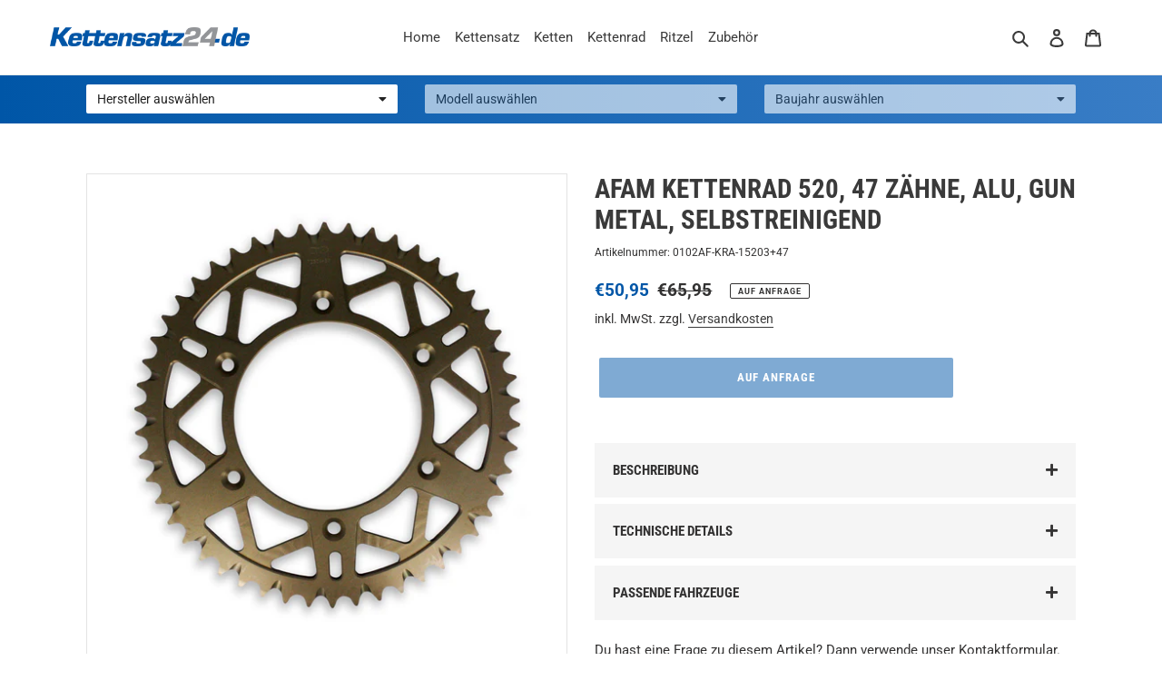

--- FILE ---
content_type: application/javascript; charset=utf-8
request_url: https://cs.complianz.io/cookie-solution/confs/js/38421891.js
body_size: -188
content:
_cmplc.csRC = { consApiKey: 'Wy4ficP4qfabSh9Rru5Nfc2v0F3cgjKN', brand: 'Complianz', publicId: '38fbf8d3-e927-4084-a422-cf8695f9d6d7', floatingGroup: false };
_cmplc.csEnabled = true;
_cmplc.csPurposes = [1];
_cmplc.cpUpd = 1768480717;
_cmplc.csFeatures = {"geolocation_setting":true,"compliance_solution_white_labeling":1,"rejection_recovery":false,"full_customization":true,"multiple_languages":true,"mobile_app_integration":false};
_cmplc.csT = null;
_cmplc.googleConsentModeV2 = true;
_cmplc.totalNumberOfProviders = 8;


--- FILE ---
content_type: application/javascript; charset=utf-8
request_url: https://searchanise-ef84.kxcdn.com/preload_data.0X3N5A8d9B.js
body_size: 4921
content:
window.Searchanise.preloadedSuggestions=['kawasaki kettensatz kle 500','honda kettensatz','yamaha kettensatz dt','suzuki kettensatz dr','yamaha kettensatz xt 250','kettenrad rohling','rieju kettensatz marathon 125','kettenrad rohling 420','ritzel 420 14 zähne','kettenrad rohling 520','honda kettensatz xrv 750','kettenrad rohlinge','kettenblatt 48 zähne 525','gas-gas kettensatz 280 txt pro','kawasaki kettensatz z','afam kettenrad 428','honda kettensatz xl 250 r','afam kettenschloss','kettensatz honda','yamaha kettensatz','kettenrad rohling 415','afam kettenrad 520','did 520 kette','honda kettensatz nx 250','fantic kettensatz','zxr 750 h2','gas-gas kettensatz','ketten nietwerkzeug','ketten ritzel','yamaha kettensatz dt 250 mx','afam ritzel 428','kettenrad rohling 428','13 zähne ritzel','clipschloss afam 420','scorpa kettensatz','yamaha kettensatz xt 600 z tenere','kettenrad 56 zähne','afam kettenrad rohling','suzuki kettensatz gsx-r','alu kettenrad rohling 420','ritzel 15 zähne','afam 520 90 glieder','mv agusta kettensatz 750','afam kettenrad rohling 520','suzuki kettensatz rv','afam clipschloss','afam kettenrad 420','kettenrad rohling 530','afam kettenrad 525 42 zähne gun metal','kettenrad 70 zähne','polaris kettensatz 500','afam 420 kette','afam kettenrad rohling 415','kawasaki kettensatz klx 250','afam kette 520','kettenrad 520 60 zähne','afam ritzel 525 14 zähne','afam 520 kette','afam kettenrad rohling 420','kettenradrohling aluminium','420 alu rohlinge','afam kette','afam ritzel 525 16','ritzel yamaha 520','kettenschloss hohlnietschloss 525','a 530 xsr2 114','kette a530','kette 114 glieder clipschloss press-sitz 520','kettenrad stahl 530 24','vollnietschloss blau','kettenrad 420 rohlinge','ritzel teilung 525 zähne 15','ritzel 14 zähne','afam mx5','kettensatz rechner','kette rollen aussendurchmesser 10','ritzel 19 zähne','afam ritzel 415 17 zähne','gas-gas kettensatz 280','kettenrad 520 42 zähne','46 zähne kettenrad','did kette','ritzel 428 14 z','afam rad 428','kettenrad 22 zähne','afam kettenrad 520 47 zähne alu silber','kawasaki kettensatz z 900','alu kettenrad rohling 415','afam ritzel 520 12 zähne × 1','ketten rad','kettenrad rohling 525','ritzel innenzähne 11','kettensatz yamaha','ktm kettensatz gs 250','afam kettensatz 530','ktm sx 50','afam ketten','kettenrad 530 42 zähne','kettenschloss afam 525','ritzel 530 16 zähne','dc 530mtx2','ritzel sherco','honda sc 60','kettenrad 520 48 zähne','suzuki 520 teilung','honda crf 450','kettenrad rennsport','kettensatz ktm 250','afam 420 kettenrad','teilung 520 36 zähne','kettenrad 520 46 zähne schwarz','ritzel 415 18 zähne','kettenrad 44 zähne','520 kettenrad 52 zähne','kettenrad 35 kette','afam kettenrad 525','ketten ritzel 520','ritzel 11 zähne','kette 520 x-ring','did 525 108 x-ring','kette 420 clipschloss','dc 520 r3','afam kettenrad 420 zähne stahl silber','kette 525 118 zähne','hohlnietschloss für','kettenschloss mit','halb glied','nietschloss hohlnietschloss in golden für kette afam','sherco ritzel','415 kettenrad rohling','afam kettenrad 530','kettensatz aprilia','afam kettenrad rohling 428','ritzel 13 z 520','kettenrad 57 zähne','530 kette schwarz','afam ritzel 420','c45n 520 44','kettenrad 42 zähne','afam kettenrad 428 39','4385 x ring schloss','honda kettensatz mtx 50 r','afam kette 420','afam ritzel','afam ritzel silent','afam kettenrad 219','dc 520 mzx 2','kettenrad 530 45 zähne','did 530 ri','kawasaki kettensatz gpz 750','racing kettenrad','kettenrad 520 38 zähne','afam kette a428','kettenrad afam','kettenrad 520 schwarz','kettenrad 67 zähne','afam ritzel 525','kettenschloss rot 530','kettenrad 415 rohling','afam kettenrad 420 42 zähne stahl silber','afam kettenschloss a428m','alu kettenrad 44 zähne 428','kettensatz 6 loch','kettenschloss o ring','kette ktm','afam kette a428r1-g 2244kg golden','kettenrad 59 zähne','kettenschloss afam 520','kette 420 teilung','kettenrad roh','ketten rad 428','rk ketten','kettenrad 530 33 zähne','kettenrad rohling 530 alu silber','aprilia rs 125','kettenrad 420 58 zähne','kettenrad 520 48 zähne alu','afam kette a520mr2-g 3498kg golden 114','kettenrad rohling aluminium 50 zähne teilung 428','kettenrad 44 zähne 520','clip schloss','kettenrad blau','kettenrad 35 rohling','kettensatz ktm 390','afam kette a525xsr2-g','afam kettenrad','afam 520 96 glieder','clipschloss dc530hs','82 glieder 520 teilung','rohling alu 520','ritzel 520 15 zähne','afam kettensatz 530 x-ring 4385kg schloss','kette 420 94 glieder','kettenrad zähne 520 lochkreis 160','enuma ketten','ritzel 530 22 zähne','afam rohling 420','ritzel 520 14 zähne yamaha','kettenrad 530 rohling','afam kettenrad 428 50 zähne stahl silber','afam ritzel 530','kl mm 44 zähne','kettensatz afam 530','gas gas','adly 300 thunderbike 2004','kettenrad 69 zähne','carrier pcd2','silent ritzel','ritzel 428 20 zähne','did ketten','4385 schloss x-ring','kettensatz afam','dc r4','afam 415 zähne','afam kettenrad zähne 27','afam ritzel 525 15','kettenrad 5 lochkreis','kettenrad 30 zähne 530','dc afam','er ritzel','ritzel 525 16 zähne','ritzel 18 zähne','clipschloss dc kette','ritzel blau','did 428hd 122','420 rohling alu','kettenrad 6 anschraubbohrungen','hohlnietschloss did kette','kette 70 gliede','420 kettenrad rohling','kette 520 typ mtx2','afam kette 520 x-ring','afam kettenrad 520 49 zähne alu silber','520 rennsport kette','525 ritzel 16 zähne','afam ritzel 415 zähne','beta 125 er','420 dc kette','afam kettenrad schwarz 520','ritzel 428 21 zähne','afam kette a525xmr3','415 kette clipschloss','afam kettenrad 520 40 zähne stahl schwarz','ritzel 530 18 silent','kettenrad 40 zähne 530','afam silent ritzel 525','afam kettenrad 530 48 zähne stahl schwarz','afam kettenrad rohling 530','520 xhr2-g','14 zähne ritzel exc 530','did 50 va','kettenrad 428 43 zähne','ritzel 16 zähne','kettenrad ritzel 415','kettenschloss did','afam kettenrad 428 41','kettenrad innendurchmesser','415 kette verstärkt','ritzel 42 zähne 520','clipschloss mit','kettenrad lochkreis','yamaha r6','kettenrad 58 zähne','afam x-ring a520xlr2','afam kettenrad 520 46 zähne alu silber','ritzel 428 17 gummiert','afam kette a415f','520 114 ring orange','ritzel 525 18 zähne','clipschloss dc520','kettenrad alu 46','kettenrad ktm','afam ritzel 428 51 zahn','ritzel 520 14 zähne','kettenrad 525 48 alu','kettenschloss werkzeug','fam kette 428','dc kette','afam 428 14 zahn','kettenrad 420 31 zähne','afam kettenrad 525 45 alu','afam 3d','selbstreinigend 15 ritzel','4385kg x-ring','afam ritzel 530 15 zähne','dc 520mdx','dc mdx','kettenrad 40 zähne','ritzel 428 45 zähne','afam kettensatz 525 x-ring 600 2003 gold','afam kettensatz 525 x-ring 600 2003','honda xl 750','yamaha fz','3162kg 94 glieder clipschloss','kettenrad 525 ktm 990','kette teilung 12,7','kettenrad 55 z','kettenrad 428 56 zähne','ritzel 530 13 zähne','honda cb','did 525 z','afam 520 xhr','afam 520 xsr','cbr kettenrad','kettenschloss 525 so','a530 cli','afam kettenrad rohling 525','kettenrad alu','yamaha mt-07 700 2014','trenn und','kettensatz stahl honda cbr 600 rr','afam 520mx','ar a520m','kette 520 typ mtx3','kettenschloss afam 420','dc kette dc520mzx2-g','kettenschloss 525 afam','afam kettenrad 520 46','xs ring','52 z kettenrad teilung','kette blau','afam kettenrad 415','kettenradrohling 80 zähne','kettenschloß afam 530','afam kettensatz','ritzel rot','kettenschloss clipschloss','afam 520 kettenblatt 22 zähne','ritzel 16 suzuki','afam ritzel 530 17 zähne','aprilia rs4 125','kettenschloss afam 525 x-ring','afam kettenrad 420 47 zähne stahl silber','kettenschloss did 525','afam kettenrad 520 44','gilera eaglet','dc 520mtx3','ketten orange','kettenrad 46 zähne','afam 520 ring','kettenrad teilung 415','kette farbe','clipschloss dc 520 mcx2','kettenblatt 420 stahl','afam kettenrad 44','afam schloss 520xrr','kettenrad 520 rohling','530 x ring glieder','kettenrad sherco','afam kettenrad 525 43 zähne','kettenrad 530 teilung','ritzel 15 afam','kettensatz beta','kettenrad harley','kette 428 116 glieder','kettensatz afam 428','afam kettenrad 420 12 zähne stahl silber','ritzel 11 zähne 415','ritzel geräuschgedämpft','520 34 zähne rohling','kettenrad 136 durchmesser','alu ritzel 44 zähne 428 teilung','130 mm lochkreis','afam kettenrad 53','eingeschlossene schmierfett','kette beta 480','hohlnietschloss afam a520','kettenrad 46 520 stahl','suzuki gsx-r w kettenrad 520','kette 525 gold','kettenschloss hohlniet afam 525','clipschloss afam 520','afam kettensatz 520 x-ring golden 3498kg husqvarna 401 svartpilen 2017-2021','kettenrad alu 428','ritzel 428 9 zähne','honda vtr 1000 f','afam ritzel 415 17','am 6 ritzel','afam kette a530xsr2-g','afam 520 x-ring clipschloss','ritzel z 12 428','suzuki bandit','afam kette a520xmr3','afam xmr3 hohl-nietschloss','yamaha kettensatz xt 500','kettenrad 420 alu rohling','suzuki gsx r 750','530 kettenrad roh','kettenrad 52 teilung 415','afam kettenrad 525 44','afam kette a420m 2040kg 144 glieder clipschloss × 1','ktm sx 450','kettenschloss afam kettensatz 525 x-ring 4385kg honda vt 600 c shadow custom','mt ritzel','afam 420 alu','kette satz 420','afam alu kettenrad 520','kette radrohling','x ring','ritzel beta','afam schloss 520mtx','kettenrad 428 30 zähne','dc mzx2','dc kettenschloss','kette verstärkt','honda crf 1100 a','afam kette a520mr2-g','kette rad 530','yamaha yzf 1000 r thunderace 2001','415 kettenrad 45 zähne','kettenschloß afam','ritzel 17 zähnezahl','afam ritzel 415 10 zähne','4385 x ring schwarz','brixton bx 125','kettenrad rohli','rohling afam 415','afam kettenschloß 530','afam kettenrad 428 45','kettenrad 520 57 zähne','honda shadow rc 44','afam kettenrad 525 38 zähne stahl schwarz × 1','yamaha xjr','kettensatz beta rr 125','dc 520 mtx2','ritzel teilung 530','aprilia 1100 tuono v4 superpole','afam kettensatz 530 x-ring 4385kg','afam silber','afam rohling 520','afam 520 rohling 38','afam kettenrad rohling 420 42 zähne alu silber','ritzel 415 13 z','ritzel 428 45 zähne 116','yamaha xs 400','multistrada rs','afam kettensatz 525 x-ring','afam kettenrad 27 zähne','afam 520 rohling 40','verstärkten laschen','honda xl transalp','kette a520xrr3-g','a525xmr3 kettenschloss','afam kettenrad rohling 520 alu silber','afam ritzel 525 dc 61600','honda sc50','a420 68 glieder','kette x','kette a525xrr','520 er ritzel 46','ktm freeride','afam kettenrad rohling 420 60 zähne alu silber','afam kettenrad 530 43 zähne','dc kette dc530mrx 3988kg x-ring 112 glieder hohl-nietschloss','honda xl','kettenrad comet','kettenrad 428 5 zähne','kettenrad 428 55 zähne','ducati multistrada 1260','dc kette 530','dc kette dc415f 1734kg glieder clipschloss','dc 415 f','afam 415 f 96 glieder','alu kettenrad rohling 418','afam kettenrad rlk 520 46 zähne','ritzel 9 zähne','kettenrad stahl teilung 525 5','kettenrad rohling 41','kettenrad 71 zähne 420','ducati hypermotard','13 zahn 530 ritzel','a525xsr2 kettenschloss','honda cbr 600 rr brake disc','ritzel gummiert','kettenradrohling 58 zähne','kettenrad mit','fantic kettensatz 240','ducati 1100 monster evo 2013','420 kettenrad 48 zähne alu','clipschloss in orange für kette afam','verstärkte kette','ritzel 15 zähne mash','afam 90 glieder','afam kettenrad 428 48 zähne stahl silber','ritzel c','ketten rohling 520','80 104 35 zähne 530 teilung','13 mm innendurchmesser','ritzel rsv4','honda vfr 800 fi','afam kettensatz aprilia','erst kette','honda crf','am kettenschloss','v strom','dc kette dc520mrx3-g 3498kg x-ring golde','did 428 kette','a415f 94l','afam 104 glieder','kettenschloss afam 525 x-ring 4385kg honda vt 600 c shadow custom','yamaha yzf 600 thunder cat','kettensatz gt 125 comet','dc kette dc520mzx2-g 4263kg x-ring golden 122 glieder hohl-nietschloss','520 kettenrad srad','kettenrad 68 zähne','ketten r6','kawasaki kettensatz 65','afam kette a428mx','afam kettenrad 520 zähne 40 51602 alu gun metal','afam xlr2 520 clipschloss','ritzel 17 525 silent','kettensatz gsx-r 125','alu kettenrad rohling 520','ketten gold','kettenrad 415 53 zähne','afam kette a428r1-g','afam kettenrad stahl 46 530','afam kette a530xsr2-g x-ring golden 112 glieder hohl-nietschloss','enuma nietschloss','kettenrad rohling 34','afam kettenrad 428 40','ritzel teilung 525 15 zähne','afam ritzel 18 zähne','afam kette 428','suzuki gsx 600 f','afam kettenschloss 4385kg','für kette dc afam dc520mtx2','afam kettenrad rohling 520 43 zähne alu silber','afam kettensatz 420 golden 2611kg','kette 420 rx','afam rohling 428','yamaha xs 650','kettenschloss afam 52','525msx2-g 112','afam kettenrad 525 16 zähne','ducati pantah','suzuki rv 50','afam kette blau','kettenschloss afam 520 xlr2','afam ritzel 520 15 zähne','kettenrad rohling 520 52 zähne','afam xhr2 112','428 bx kette','kettensatz tdm 900','afam kettenschloss a428r1-g','xf 650 freewind','afam kette a420m 2040kg 148 glieder clipschloss × 2','afam kette a420m','afam kette a525xhr3-r 4987kg x-ring rot 112 glieder hohl-nietschloss','kette dc520mxo','ktm gs 250','alu kettenrad rohling 530','kawasaki z','afam 525 42 rsv','afam kette a520xrr-o','kettenrad aluminium','kettensatz s2','afam kette a520xmr3 kettenschloss','kette 136 glieder','kettensatz ktm rc','dc 520 mtx','afam kettenrad rohling 420 44 zähne','afam kette a428mx-g','rk kettenschlosses','525 v kettenschloss','afam kettenrad 520 41 zähne stahl silber','kette a520m','530 x ring','ritzel 46 zähne','honda kettensatz tl','afam kettenrad 420 15 zähne stahl silber','honda cbr 400','afam kettenrad rohling 520 47 zähne alu silber','afam kettenrad 520 48 zähne stahl silber','afam ritzel 13','afam kettenrad 520 46 zähne alu gun metal','afam kettenrad rohling 520 41 zähne','honda vfr 800 fi 1998-2005','kettenschloss afam 525 x-ring 4385kg','yamaha kettensatz sr 125 se','afam mx5 blau','520 32 zähne rohling','afam kette a428r1-g 2244kg golden 72 glieder','afam 4g','yamaha xt','afam kette a420mx2-g','520 racing kette','afam kettenrad rohling 520 45 zähne alu silber','kettenrad 72 zähnezahl','420 50 zähne kettenrad alu','rk rmu','suzuki rv 200','did clipschloss','afam 420 r1','afam 51 rohling','kette did 116','afam ritzel 415 17 zähnezahl','ritzel 13 zähne','sherco kettensatz 290','afam kettenrad 420 rohling','kettenrad z400f','ritzel aufnahmeprofil innerster durchmesser','kettensatz mit teilung 520','kette 428 134 glieder','carrier pcd4','afam kettensatz 520 x-ring 4385kg yamaha xj 600 s diversion 1992-2003','kettenrad rohling 420 65 zähne','kettenrad suzuki gn 250','afam kette a420r1-g 2142kg','afam kettenrad 525 37 zähne stahl schwarz','kettenrad exc','ritzel nr 21202','afam kettenrad 420 stahl silber','kettensatz silent-ritzel','yamaha dt','stahl yamaha','520 typ mtx3 nietschloß','suzuki gsx-r 1000','afam 520 ritzel silent','kette 65 glieder','ritzel sherco 300','kette 132 glieder','530 kette 120 glieder','kette 66 glieder','dc und afam können','afam clipschloss 4385kg','kettensatz mv agusta 1078','daelim roadwin 125','afam kette a428mx-g 2448kg golden glieder clipschloss press-sitz','kette 113 glieder','kettenrad z','520 x ring','kettenrad 525 r','afam kette a530xhr2-b','afam x-ring','kettenrad 54 zähne','did kette 530','kette dc525mrx2','afam 520 xhr2-g','ktm 250 gs','hohlnietschloss 520 xrr','honda trx','nietwerkzeug ely-84-00006','afam kettenrad 520 48 zähne alu silber','afam kettensatz 520 x-ring golden 3498kg hyosung gt 250 pi naked 2013-2015','a428r1-g 130','dc 6g','husqvarna tc 125 2022','dc kette 415','afam kettenrad rohling 520 46 zähne','aeon kettensatz cobra 220','dl 650 v-strom','afam kettenrad rohling 520 44 zähne alu silber','kette renne 520','ritzel suzuki ts 50 xk','teilung 530 15 zähne','afam kettensatz 525 x-ring golden 4263kg yamaha mt-07 700 u 2021-2021 × 1','kettenrad rohling alu 420','kawasaki kettensatz kfx 300','kettenrad rohling 42','kette t8f','kettenrad honda 530','a428xmr-g 136','did z','kettenrad hornet','a525 xhr 3 g','kettenrad 420 rohling','520 afam a520xmr3','ritzel gummiert kettensatz','adly 300 thunderbike','kettenrad suzuki marauder gz 125','kettenrad 480 rr','ritzel beta 480','yamaha kettensatz xs 360','suzuki 600 k4','exc ktm','dc 520 mcx2','423 kettenrad rohling','afam kettensatz 420 golden 2142kg suzuki ts 50 xk 1984-2002','afam 420 rohling','the target 325 kettensatz','ritzel 428 14 zähne','afam kettenrad 520 22 zähne','kettenrad 46 stahl 520','afam kettenrad rohling 520 40 zähne','dr big 800','ktm adventure 1190 r','vollniet werkzeug','aprilia rs 125 2006-2012','afam mx4','suzuki kettensatz dr z 400','kettensatz 128 glieder','honda cb 1300 f superfour 2003','ritzel honda 125','afam kette a530xmr3 4385kg x-ring 118 glieder','suzuki gsx r 750 srad kettenrad','kettensatz honda msx 125','a530xsr2-g schloss','kettenrad teilung 415 zähne 44 alu','kettensatz te 125','afam kette a520xhr2-v','carrier pcd1','ritzel hercules','dc520mtx3 116 glieder','kettenrad 520 afam 51602','afam kettenrad 530 24 zähne','afam kettenrad rohling 520 40 zähne alu silber','afam kettenrad 520 44 zähne stahl schwarz','kettenrad 420 62 z rohling','afam kettenrad rohling 415 zähne','husqvarna kettensatz smr 450','suzuki bandit 1200 w','bx kette glieder','afam a415f','adly 300 thunderbike 2004-2005','afam kettensatz 520 x-ring golden 3498kg husqvarna 401 svartpilen 2017-2021 × 1','17 zähne ritzel 415','kettenrad rohling 65','clipschloss press-sitz','swm sm 125 r','yamaha r1','afam kettenrad 520 36 zähne','kette 520 typ mtx3 nietschloß','afam kette a520mx5','afam kettensatz 428 golden 2244kg aprilia sx 125 ie 2018-2021','ritzel 520 15 r6','a520xhr2-o 116l','afam kettenrad rohling 530 40','kette a525xsr2-g','aprilia rs','honda cb 1300 f 2003','afam 520 kettenrad','suzuki gsf 1200 s','motorrad spanngurte','afam kettenrad rohling 530 40 zähne alu silber','alu 520 48 rohling','honda cb hornet','a525xmr3 kette','afam kettenrad 428 57 zähne stahl','kettenrad 525 48 zähne','freeride x','kettenrad vfr','kettenrad 52 z teilung','bmw kettensatz f 750','afam kettenrad rohling 420 65 zähne','afam kettenrad honda crf 1000','kettenrad rohling 420 70','130 mm innendurchmesser','38 zähne 42 mm','a420mx2-g 108','ritzel 530 12 zähne','kettenrad 530 22 zähne','420 kettenrad 46 zähne alu','afam blau 530 112','suzuki gt 250 kettensatz','428 bx schloss','aprilia rc','kettenrad 530 47 zähne 750','ktm stahl','clipschloss a520','kettensatz beta rr 350','afam kettenrad rohling 428 44 zähne','did 428hd','kette dc428mdx-g','afam kette a420m 2040kg 146 glieder clipschloss × 2','kymco maxxer 300','afam kette 138','alu rohling 428','ketten rad beta 480','afam mx4 blau','montesa kettensatz','afam kettenrad 520 45','aprilia sx 125','xjr ritzel','afam 14 zähne','afam kette a525xhr3-r 4987kg x-ring rot 108 glieder hohl-nietschloss','richtige kettenlänge','afam kettenrad rohling 30 zähne','ritzel nr 21301','afam kettenrad 428 62','ritzel 12 ktm','afam kette a420m 2040kg 90 glieder clipschloss','kettenrad 525 45 zähne 165','afam 428r1-g','afam kettenrad 520 48 zähne alu silber 153 durchmesser','kette a520xrr2-g','yamaha yzf 600 r6 2006-2020','yamaha kettensatz srx 600','kette a420m','dc afam kettensatz 530 x-ring 4385kg yamaha xs 400 c 1978-1980','kette 428hd','kettenschloss clipschloss für dc kette','afam kette a428r1-g 2244kg golden 116 glieder clipschloss × 1','afam rohling','kette 428 hd','gas-gas txt','clipschloss afam kette 420','afam kette a415f 1734kg 124 glieder clipschloss','werkzeug vollnietschloss','kettenrad zähne 415','ketten niet','kettensatz fantic','dc a ke a415f','did kettensatz','kette dc428hd','420 50 kettenrad alu','afam a530xmr3 clipschloss','yamaha mt 125','aprilia sl 1000 falco','apr rsv4','adly 300 thunderbike baujahr 2004'];